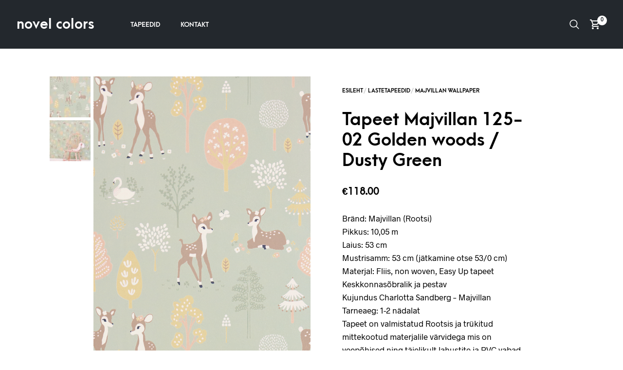

--- FILE ---
content_type: text/html; charset=UTF-8
request_url: https://novelcolors.ee/shop/lastetapeedid/majvillan-wallpaper/tapeet-majvillan-125-02-golden-woods-dusty-green/
body_size: 15035
content:
<!DOCTYPE html>
<html lang="et">

<head>
    <meta charset="UTF-8">
	<meta name="viewport" content="width=device-width, initial-scale=1">

    <!-- Chrome, Firefox OS, Opera and Vivaldi -->
    <meta name="theme-color" content="#23282d">
    <!-- Windows Phone -->
    <meta name="msapplication-navbutton-color" content="#23282d">
    <!-- iOS Safari -->
    <meta name="apple-mobile-web-app-status-bar-style" content="#23282d">

	<link rel="profile" href="http://gmpg.org/xfn/11">
	<link rel="pingback" href="https://novelcolors.ee/xmlrpc.php">

    <title>Tapeet Majvillan 125-02 Golden woods / Dusty Green &#8211; Novel Colors</title>
<meta name='robots' content='max-image-preview:large' />
	<style>img:is([sizes="auto" i], [sizes^="auto," i]) { contain-intrinsic-size: 3000px 1500px }</style>
	<link rel="alternate" type="application/rss+xml" title="Novel Colors &raquo; RSS" href="https://novelcolors.ee/feed/" />
<link rel="alternate" type="application/rss+xml" title="Novel Colors &raquo; Kommentaaride RSS" href="https://novelcolors.ee/comments/feed/" />
<script type="text/javascript">
/* <![CDATA[ */
window._wpemojiSettings = {"baseUrl":"https:\/\/s.w.org\/images\/core\/emoji\/16.0.1\/72x72\/","ext":".png","svgUrl":"https:\/\/s.w.org\/images\/core\/emoji\/16.0.1\/svg\/","svgExt":".svg","source":{"concatemoji":"https:\/\/novelcolors.ee\/wp-includes\/js\/wp-emoji-release.min.js?ver=6.8.3"}};
/*! This file is auto-generated */
!function(s,n){var o,i,e;function c(e){try{var t={supportTests:e,timestamp:(new Date).valueOf()};sessionStorage.setItem(o,JSON.stringify(t))}catch(e){}}function p(e,t,n){e.clearRect(0,0,e.canvas.width,e.canvas.height),e.fillText(t,0,0);var t=new Uint32Array(e.getImageData(0,0,e.canvas.width,e.canvas.height).data),a=(e.clearRect(0,0,e.canvas.width,e.canvas.height),e.fillText(n,0,0),new Uint32Array(e.getImageData(0,0,e.canvas.width,e.canvas.height).data));return t.every(function(e,t){return e===a[t]})}function u(e,t){e.clearRect(0,0,e.canvas.width,e.canvas.height),e.fillText(t,0,0);for(var n=e.getImageData(16,16,1,1),a=0;a<n.data.length;a++)if(0!==n.data[a])return!1;return!0}function f(e,t,n,a){switch(t){case"flag":return n(e,"\ud83c\udff3\ufe0f\u200d\u26a7\ufe0f","\ud83c\udff3\ufe0f\u200b\u26a7\ufe0f")?!1:!n(e,"\ud83c\udde8\ud83c\uddf6","\ud83c\udde8\u200b\ud83c\uddf6")&&!n(e,"\ud83c\udff4\udb40\udc67\udb40\udc62\udb40\udc65\udb40\udc6e\udb40\udc67\udb40\udc7f","\ud83c\udff4\u200b\udb40\udc67\u200b\udb40\udc62\u200b\udb40\udc65\u200b\udb40\udc6e\u200b\udb40\udc67\u200b\udb40\udc7f");case"emoji":return!a(e,"\ud83e\udedf")}return!1}function g(e,t,n,a){var r="undefined"!=typeof WorkerGlobalScope&&self instanceof WorkerGlobalScope?new OffscreenCanvas(300,150):s.createElement("canvas"),o=r.getContext("2d",{willReadFrequently:!0}),i=(o.textBaseline="top",o.font="600 32px Arial",{});return e.forEach(function(e){i[e]=t(o,e,n,a)}),i}function t(e){var t=s.createElement("script");t.src=e,t.defer=!0,s.head.appendChild(t)}"undefined"!=typeof Promise&&(o="wpEmojiSettingsSupports",i=["flag","emoji"],n.supports={everything:!0,everythingExceptFlag:!0},e=new Promise(function(e){s.addEventListener("DOMContentLoaded",e,{once:!0})}),new Promise(function(t){var n=function(){try{var e=JSON.parse(sessionStorage.getItem(o));if("object"==typeof e&&"number"==typeof e.timestamp&&(new Date).valueOf()<e.timestamp+604800&&"object"==typeof e.supportTests)return e.supportTests}catch(e){}return null}();if(!n){if("undefined"!=typeof Worker&&"undefined"!=typeof OffscreenCanvas&&"undefined"!=typeof URL&&URL.createObjectURL&&"undefined"!=typeof Blob)try{var e="postMessage("+g.toString()+"("+[JSON.stringify(i),f.toString(),p.toString(),u.toString()].join(",")+"));",a=new Blob([e],{type:"text/javascript"}),r=new Worker(URL.createObjectURL(a),{name:"wpTestEmojiSupports"});return void(r.onmessage=function(e){c(n=e.data),r.terminate(),t(n)})}catch(e){}c(n=g(i,f,p,u))}t(n)}).then(function(e){for(var t in e)n.supports[t]=e[t],n.supports.everything=n.supports.everything&&n.supports[t],"flag"!==t&&(n.supports.everythingExceptFlag=n.supports.everythingExceptFlag&&n.supports[t]);n.supports.everythingExceptFlag=n.supports.everythingExceptFlag&&!n.supports.flag,n.DOMReady=!1,n.readyCallback=function(){n.DOMReady=!0}}).then(function(){return e}).then(function(){var e;n.supports.everything||(n.readyCallback(),(e=n.source||{}).concatemoji?t(e.concatemoji):e.wpemoji&&e.twemoji&&(t(e.twemoji),t(e.wpemoji)))}))}((window,document),window._wpemojiSettings);
/* ]]> */
</script>
<link rel='stylesheet' id='makecommerceblocks-css' href='https://novelcolors.ee/wp-content/plugins/makecommerce/payment/gateway/woocommerce/blocks/css/makecommerceblocks.css?ver=6.8.3' type='text/css' media='all' />
<style id='wp-emoji-styles-inline-css' type='text/css'>

	img.wp-smiley, img.emoji {
		display: inline !important;
		border: none !important;
		box-shadow: none !important;
		height: 1em !important;
		width: 1em !important;
		margin: 0 0.07em !important;
		vertical-align: -0.1em !important;
		background: none !important;
		padding: 0 !important;
	}
</style>
<link rel='stylesheet' id='wp-block-library-css' href='https://novelcolors.ee/wp-includes/css/dist/block-library/style.min.css?ver=6.8.3' type='text/css' media='all' />
<style id='wp-block-library-theme-inline-css' type='text/css'>
.wp-block-audio :where(figcaption){color:#555;font-size:13px;text-align:center}.is-dark-theme .wp-block-audio :where(figcaption){color:#ffffffa6}.wp-block-audio{margin:0 0 1em}.wp-block-code{border:1px solid #ccc;border-radius:4px;font-family:Menlo,Consolas,monaco,monospace;padding:.8em 1em}.wp-block-embed :where(figcaption){color:#555;font-size:13px;text-align:center}.is-dark-theme .wp-block-embed :where(figcaption){color:#ffffffa6}.wp-block-embed{margin:0 0 1em}.blocks-gallery-caption{color:#555;font-size:13px;text-align:center}.is-dark-theme .blocks-gallery-caption{color:#ffffffa6}:root :where(.wp-block-image figcaption){color:#555;font-size:13px;text-align:center}.is-dark-theme :root :where(.wp-block-image figcaption){color:#ffffffa6}.wp-block-image{margin:0 0 1em}.wp-block-pullquote{border-bottom:4px solid;border-top:4px solid;color:currentColor;margin-bottom:1.75em}.wp-block-pullquote cite,.wp-block-pullquote footer,.wp-block-pullquote__citation{color:currentColor;font-size:.8125em;font-style:normal;text-transform:uppercase}.wp-block-quote{border-left:.25em solid;margin:0 0 1.75em;padding-left:1em}.wp-block-quote cite,.wp-block-quote footer{color:currentColor;font-size:.8125em;font-style:normal;position:relative}.wp-block-quote:where(.has-text-align-right){border-left:none;border-right:.25em solid;padding-left:0;padding-right:1em}.wp-block-quote:where(.has-text-align-center){border:none;padding-left:0}.wp-block-quote.is-large,.wp-block-quote.is-style-large,.wp-block-quote:where(.is-style-plain){border:none}.wp-block-search .wp-block-search__label{font-weight:700}.wp-block-search__button{border:1px solid #ccc;padding:.375em .625em}:where(.wp-block-group.has-background){padding:1.25em 2.375em}.wp-block-separator.has-css-opacity{opacity:.4}.wp-block-separator{border:none;border-bottom:2px solid;margin-left:auto;margin-right:auto}.wp-block-separator.has-alpha-channel-opacity{opacity:1}.wp-block-separator:not(.is-style-wide):not(.is-style-dots){width:100px}.wp-block-separator.has-background:not(.is-style-dots){border-bottom:none;height:1px}.wp-block-separator.has-background:not(.is-style-wide):not(.is-style-dots){height:2px}.wp-block-table{margin:0 0 1em}.wp-block-table td,.wp-block-table th{word-break:normal}.wp-block-table :where(figcaption){color:#555;font-size:13px;text-align:center}.is-dark-theme .wp-block-table :where(figcaption){color:#ffffffa6}.wp-block-video :where(figcaption){color:#555;font-size:13px;text-align:center}.is-dark-theme .wp-block-video :where(figcaption){color:#ffffffa6}.wp-block-video{margin:0 0 1em}:root :where(.wp-block-template-part.has-background){margin-bottom:0;margin-top:0;padding:1.25em 2.375em}
</style>
<style id='classic-theme-styles-inline-css' type='text/css'>
/*! This file is auto-generated */
.wp-block-button__link{color:#fff;background-color:#32373c;border-radius:9999px;box-shadow:none;text-decoration:none;padding:calc(.667em + 2px) calc(1.333em + 2px);font-size:1.125em}.wp-block-file__button{background:#32373c;color:#fff;text-decoration:none}
</style>
<style id='global-styles-inline-css' type='text/css'>
:root{--wp--preset--aspect-ratio--square: 1;--wp--preset--aspect-ratio--4-3: 4/3;--wp--preset--aspect-ratio--3-4: 3/4;--wp--preset--aspect-ratio--3-2: 3/2;--wp--preset--aspect-ratio--2-3: 2/3;--wp--preset--aspect-ratio--16-9: 16/9;--wp--preset--aspect-ratio--9-16: 9/16;--wp--preset--color--black: #000000;--wp--preset--color--cyan-bluish-gray: #abb8c3;--wp--preset--color--white: #ffffff;--wp--preset--color--pale-pink: #f78da7;--wp--preset--color--vivid-red: #cf2e2e;--wp--preset--color--luminous-vivid-orange: #ff6900;--wp--preset--color--luminous-vivid-amber: #fcb900;--wp--preset--color--light-green-cyan: #7bdcb5;--wp--preset--color--vivid-green-cyan: #00d084;--wp--preset--color--pale-cyan-blue: #8ed1fc;--wp--preset--color--vivid-cyan-blue: #0693e3;--wp--preset--color--vivid-purple: #9b51e0;--wp--preset--gradient--vivid-cyan-blue-to-vivid-purple: linear-gradient(135deg,rgba(6,147,227,1) 0%,rgb(155,81,224) 100%);--wp--preset--gradient--light-green-cyan-to-vivid-green-cyan: linear-gradient(135deg,rgb(122,220,180) 0%,rgb(0,208,130) 100%);--wp--preset--gradient--luminous-vivid-amber-to-luminous-vivid-orange: linear-gradient(135deg,rgba(252,185,0,1) 0%,rgba(255,105,0,1) 100%);--wp--preset--gradient--luminous-vivid-orange-to-vivid-red: linear-gradient(135deg,rgba(255,105,0,1) 0%,rgb(207,46,46) 100%);--wp--preset--gradient--very-light-gray-to-cyan-bluish-gray: linear-gradient(135deg,rgb(238,238,238) 0%,rgb(169,184,195) 100%);--wp--preset--gradient--cool-to-warm-spectrum: linear-gradient(135deg,rgb(74,234,220) 0%,rgb(151,120,209) 20%,rgb(207,42,186) 40%,rgb(238,44,130) 60%,rgb(251,105,98) 80%,rgb(254,248,76) 100%);--wp--preset--gradient--blush-light-purple: linear-gradient(135deg,rgb(255,206,236) 0%,rgb(152,150,240) 100%);--wp--preset--gradient--blush-bordeaux: linear-gradient(135deg,rgb(254,205,165) 0%,rgb(254,45,45) 50%,rgb(107,0,62) 100%);--wp--preset--gradient--luminous-dusk: linear-gradient(135deg,rgb(255,203,112) 0%,rgb(199,81,192) 50%,rgb(65,88,208) 100%);--wp--preset--gradient--pale-ocean: linear-gradient(135deg,rgb(255,245,203) 0%,rgb(182,227,212) 50%,rgb(51,167,181) 100%);--wp--preset--gradient--electric-grass: linear-gradient(135deg,rgb(202,248,128) 0%,rgb(113,206,126) 100%);--wp--preset--gradient--midnight: linear-gradient(135deg,rgb(2,3,129) 0%,rgb(40,116,252) 100%);--wp--preset--font-size--small: 13px;--wp--preset--font-size--medium: 20px;--wp--preset--font-size--large: 36px;--wp--preset--font-size--x-large: 42px;--wp--preset--spacing--20: 0.44rem;--wp--preset--spacing--30: 0.67rem;--wp--preset--spacing--40: 1rem;--wp--preset--spacing--50: 1.5rem;--wp--preset--spacing--60: 2.25rem;--wp--preset--spacing--70: 3.38rem;--wp--preset--spacing--80: 5.06rem;--wp--preset--shadow--natural: 6px 6px 9px rgba(0, 0, 0, 0.2);--wp--preset--shadow--deep: 12px 12px 50px rgba(0, 0, 0, 0.4);--wp--preset--shadow--sharp: 6px 6px 0px rgba(0, 0, 0, 0.2);--wp--preset--shadow--outlined: 6px 6px 0px -3px rgba(255, 255, 255, 1), 6px 6px rgba(0, 0, 0, 1);--wp--preset--shadow--crisp: 6px 6px 0px rgba(0, 0, 0, 1);}:where(.is-layout-flex){gap: 0.5em;}:where(.is-layout-grid){gap: 0.5em;}body .is-layout-flex{display: flex;}.is-layout-flex{flex-wrap: wrap;align-items: center;}.is-layout-flex > :is(*, div){margin: 0;}body .is-layout-grid{display: grid;}.is-layout-grid > :is(*, div){margin: 0;}:where(.wp-block-columns.is-layout-flex){gap: 2em;}:where(.wp-block-columns.is-layout-grid){gap: 2em;}:where(.wp-block-post-template.is-layout-flex){gap: 1.25em;}:where(.wp-block-post-template.is-layout-grid){gap: 1.25em;}.has-black-color{color: var(--wp--preset--color--black) !important;}.has-cyan-bluish-gray-color{color: var(--wp--preset--color--cyan-bluish-gray) !important;}.has-white-color{color: var(--wp--preset--color--white) !important;}.has-pale-pink-color{color: var(--wp--preset--color--pale-pink) !important;}.has-vivid-red-color{color: var(--wp--preset--color--vivid-red) !important;}.has-luminous-vivid-orange-color{color: var(--wp--preset--color--luminous-vivid-orange) !important;}.has-luminous-vivid-amber-color{color: var(--wp--preset--color--luminous-vivid-amber) !important;}.has-light-green-cyan-color{color: var(--wp--preset--color--light-green-cyan) !important;}.has-vivid-green-cyan-color{color: var(--wp--preset--color--vivid-green-cyan) !important;}.has-pale-cyan-blue-color{color: var(--wp--preset--color--pale-cyan-blue) !important;}.has-vivid-cyan-blue-color{color: var(--wp--preset--color--vivid-cyan-blue) !important;}.has-vivid-purple-color{color: var(--wp--preset--color--vivid-purple) !important;}.has-black-background-color{background-color: var(--wp--preset--color--black) !important;}.has-cyan-bluish-gray-background-color{background-color: var(--wp--preset--color--cyan-bluish-gray) !important;}.has-white-background-color{background-color: var(--wp--preset--color--white) !important;}.has-pale-pink-background-color{background-color: var(--wp--preset--color--pale-pink) !important;}.has-vivid-red-background-color{background-color: var(--wp--preset--color--vivid-red) !important;}.has-luminous-vivid-orange-background-color{background-color: var(--wp--preset--color--luminous-vivid-orange) !important;}.has-luminous-vivid-amber-background-color{background-color: var(--wp--preset--color--luminous-vivid-amber) !important;}.has-light-green-cyan-background-color{background-color: var(--wp--preset--color--light-green-cyan) !important;}.has-vivid-green-cyan-background-color{background-color: var(--wp--preset--color--vivid-green-cyan) !important;}.has-pale-cyan-blue-background-color{background-color: var(--wp--preset--color--pale-cyan-blue) !important;}.has-vivid-cyan-blue-background-color{background-color: var(--wp--preset--color--vivid-cyan-blue) !important;}.has-vivid-purple-background-color{background-color: var(--wp--preset--color--vivid-purple) !important;}.has-black-border-color{border-color: var(--wp--preset--color--black) !important;}.has-cyan-bluish-gray-border-color{border-color: var(--wp--preset--color--cyan-bluish-gray) !important;}.has-white-border-color{border-color: var(--wp--preset--color--white) !important;}.has-pale-pink-border-color{border-color: var(--wp--preset--color--pale-pink) !important;}.has-vivid-red-border-color{border-color: var(--wp--preset--color--vivid-red) !important;}.has-luminous-vivid-orange-border-color{border-color: var(--wp--preset--color--luminous-vivid-orange) !important;}.has-luminous-vivid-amber-border-color{border-color: var(--wp--preset--color--luminous-vivid-amber) !important;}.has-light-green-cyan-border-color{border-color: var(--wp--preset--color--light-green-cyan) !important;}.has-vivid-green-cyan-border-color{border-color: var(--wp--preset--color--vivid-green-cyan) !important;}.has-pale-cyan-blue-border-color{border-color: var(--wp--preset--color--pale-cyan-blue) !important;}.has-vivid-cyan-blue-border-color{border-color: var(--wp--preset--color--vivid-cyan-blue) !important;}.has-vivid-purple-border-color{border-color: var(--wp--preset--color--vivid-purple) !important;}.has-vivid-cyan-blue-to-vivid-purple-gradient-background{background: var(--wp--preset--gradient--vivid-cyan-blue-to-vivid-purple) !important;}.has-light-green-cyan-to-vivid-green-cyan-gradient-background{background: var(--wp--preset--gradient--light-green-cyan-to-vivid-green-cyan) !important;}.has-luminous-vivid-amber-to-luminous-vivid-orange-gradient-background{background: var(--wp--preset--gradient--luminous-vivid-amber-to-luminous-vivid-orange) !important;}.has-luminous-vivid-orange-to-vivid-red-gradient-background{background: var(--wp--preset--gradient--luminous-vivid-orange-to-vivid-red) !important;}.has-very-light-gray-to-cyan-bluish-gray-gradient-background{background: var(--wp--preset--gradient--very-light-gray-to-cyan-bluish-gray) !important;}.has-cool-to-warm-spectrum-gradient-background{background: var(--wp--preset--gradient--cool-to-warm-spectrum) !important;}.has-blush-light-purple-gradient-background{background: var(--wp--preset--gradient--blush-light-purple) !important;}.has-blush-bordeaux-gradient-background{background: var(--wp--preset--gradient--blush-bordeaux) !important;}.has-luminous-dusk-gradient-background{background: var(--wp--preset--gradient--luminous-dusk) !important;}.has-pale-ocean-gradient-background{background: var(--wp--preset--gradient--pale-ocean) !important;}.has-electric-grass-gradient-background{background: var(--wp--preset--gradient--electric-grass) !important;}.has-midnight-gradient-background{background: var(--wp--preset--gradient--midnight) !important;}.has-small-font-size{font-size: var(--wp--preset--font-size--small) !important;}.has-medium-font-size{font-size: var(--wp--preset--font-size--medium) !important;}.has-large-font-size{font-size: var(--wp--preset--font-size--large) !important;}.has-x-large-font-size{font-size: var(--wp--preset--font-size--x-large) !important;}
:where(.wp-block-post-template.is-layout-flex){gap: 1.25em;}:where(.wp-block-post-template.is-layout-grid){gap: 1.25em;}
:where(.wp-block-columns.is-layout-flex){gap: 2em;}:where(.wp-block-columns.is-layout-grid){gap: 2em;}
:root :where(.wp-block-pullquote){font-size: 1.5em;line-height: 1.6;}
</style>
<style id='woocommerce-inline-inline-css' type='text/css'>
.woocommerce form .form-row .required { visibility: visible; }
</style>
<link rel='stylesheet' id='select2-css' href='https://novelcolors.ee/wp-content/plugins/woocommerce/assets/css/select2.css?ver=10.4.3' type='text/css' media='all' />
<link rel='stylesheet' id='animate-css' href='https://novelcolors.ee/wp-content/themes/merchandiser/assets/css/vendor/animate.min.css?ver=3.5.1' type='text/css' media='all' />
<link rel='stylesheet' id='mmenu-css' href='https://novelcolors.ee/wp-content/themes/merchandiser/assets/css/vendor/mmenu-oncanvas.min.css?ver=1.0.0' type='text/css' media='all' />
<link rel='stylesheet' id='swiper-css' href='https://novelcolors.ee/wp-content/plugins/elementor/assets/lib/swiper/v8/css/swiper.min.css?ver=8.4.5' type='text/css' media='all' />
<link rel='stylesheet' id='merchandiser-styles-css' href='https://novelcolors.ee/wp-content/themes/merchandiser/assets/css/styles.css?ver=5.2' type='text/css' media='all' />
<style id='merchandiser-styles-inline-css' type='text/css'>
:root{--global--accent-color:#939393;--global--bg-color:#ffffff;--global--text-color:#000000;--global--text-color-medium:rgba(0,0,0, 0.5);--global--text-color-light:rgba(0,0,0, 0.15);--global--text-color-ultra-light:rgba(0,0,0, 0.05);--global--text-color-rgb:rgb(0,0,0);--global--accent-color-rgb:rgb(147,147,147);--global--header-font-size:13px;--global--header-dropdown-font-size:13px;--global--header-bg-color:#23282d;--global--header-bg-dark-color:rgba(35,40,45, 0.85);--global--header-font-light-color:rgba(255,255,255, 0.1);--global--header-font-ultra-light-color:rgba(255,255,255, 0.05);--global--header-font-color:#ffffff;--global--header-max-height:100px;--global--header-logo-height:50px;--global--header-alt-logo-height:35px;--global--header-transparent-light-color:#ffffff;--global--header-transparent-dark-color:#0a0a0a;--global--footer-bg-color:#23282d;--global--footer-font-color:#ffffff;--global--footer-font-color-medium:rgba(255,255,255, 0.5);--global--footer-font-color-ultra-light:rgba(255,255,255, 0.05);--global--footer-links-color:#ffffff;--global--page-title-bg-color:#3682d8;--global--page-title-font-color:#ffffff;--global--category-height:150px;--global--sale-badge-color:#e03838;--global--font-primary:arcamajora, -apple-system, BlinkMacSystemFont, Arial, Helvetica, 'Helvetica Neue', Verdana, sans-serif;--global--font-secondary:radnika, -apple-system, BlinkMacSystemFont, Arial, Helvetica, 'Helvetica Neue', Verdana, sans-serif;--global--font-face-display:swap;--global--font-size:17px;--global--products-spacing:2px}.woocommerce .star-rating, .wc-block-review-list-item__rating__stars, .woocommerce p.stars a, .woocommerce p.stars.selected a.active~a{background-image:url("data:image/svg+xml;utf8,<svg xmlns='http://www.w3.org/2000/svg' width='18' height='18' viewBox='0 0 24 24' fill='rgb(147,147,147)'><path d='M12,6.019l1.618,3.279l0.465,0.943l1.041,0.151l3.618,0.526l-2.618,2.552l-0.753,0.734l0.178,1.036l0.618,3.604 l-3.236-1.701L12,16.653l-0.931,0.489l-3.236,1.701l0.618-3.604l0.178-1.036L7.876,13.47l-2.618-2.552l3.618-0.526l1.041-0.151 l0.465-0.943L12,6.019 M12,1.5L8.588,8.413L0.96,9.521l5.52,5.381L5.177,22.5L12,18.913l6.823,3.587l-1.303-7.598l5.52-5.381 l-7.629-1.109L12,1.5L12,1.5z'></path></svg>")}.woocommerce .star-rating span, .wc-block-review-list-item__rating__stars span, .woocommerce p.stars a:hover, .woocommerce p.stars.selected a:not(.active):hover, .woocommerce p.stars.selected a{background-image:url("data:image/svg+xml;utf8,<svg xmlns='http://www.w3.org/2000/svg' width='18' height='18' viewBox='0 0 24 24' fill='rgb(147,147,147)'><path d='M 12 1.5 L 8.5878906 8.4121094 L 0.9609375 9.5214844 L 6.4804688 14.902344 L 5.1777344 22.5 L 12 18.912109 L 18.822266 22.5 L 17.519531 14.902344 L 23.039062 9.5214844 L 15.412109 8.4121094 L 12 1.5 z'></path></svg>")}select, .select2-container--default .select2-selection--single .select2-selection__arrow b{background-image:url("data:image/svg+xml;utf8,<svg xmlns='http://www.w3.org/2000/svg' width='14' height='14' viewBox='0 0 16 11' fill='rgb(0,0,0)'><path d='M8.59758829,10.705005 L15.8475883,1.20500499 C16.2242892,0.711396858 15.8723037,0 15.2513749,0 L0.751374855,0 C0.130446045,0 -0.221539522,0.711396858 0.155161421,1.20500499 L7.40516142,10.705005 C7.70533178,11.0983317 8.29741793,11.0983317 8.59758829,10.705005 Z M2.26719736,1.5 L13.7355523,1.5 L8.00137486,9.01374982 L2.26719736,1.5 Z'></path></svg>")}.footer-widget-wrapper select, .footer-widget-wrapper .select2-container--default .select2-selection--single .select2-selection__arrow b{background-image:url("data:image/svg+xml;utf8,<svg xmlns='http://www.w3.org/2000/svg' width='14' height='14' viewBox='0 0 16 11' fill='rgb(255,255,255)'><path d='M8.59758829,10.705005 L15.8475883,1.20500499 C16.2242892,0.711396858 15.8723037,0 15.2513749,0 L0.751374855,0 C0.130446045,0 -0.221539522,0.711396858 0.155161421,1.20500499 L7.40516142,10.705005 C7.70533178,11.0983317 8.29741793,11.0983317 8.59758829,10.705005 Z M2.26719736,1.5 L13.7355523,1.5 L8.00137486,9.01374982 L2.26719736,1.5 Z'></path></svg>")}.woocommerce .shop-page-header .shop-page-title-bar ul.shop-tools>li .shop-tools-button .change_layout .nl-field .nl-field-toggle{background-image:url("data:image/svg+xml;utf8,<svg xmlns='http://www.w3.org/2000/svg' width='20' height='20' viewBox='0 0 24 24' fill='rgba(255,255,255)'><path d='M 1 4 L 1 8 L 7 8 L 7 4 L 1 4 z M 9 4 L 9 8 L 15 8 L 15 4 L 9 4 z M 17 4 L 17 8 L 23 8 L 23 4 L 17 4 z M 1 10 L 1 14 L 7 14 L 7 10 L 1 10 z M 9 10 L 9 14 L 15 14 L 15 10 L 9 10 z M 17 10 L 17 14 L 23 14 L 23 10 L 17 10 z M 1 16 L 1 20 L 7 20 L 7 16 L 1 16 z M 9 16 L 9 20 L 15 20 L 15 16 L 9 16 z M 17 16 L 17 20 L 23 20 L 23 16 L 17 16 z'></path></svg>")}
</style>
<link rel='stylesheet' id='merchandiser-default-styles-css' href='https://novelcolors.ee/wp-content/themes/merchandiser/style.css?ver=6.8.3' type='text/css' media='all' />
<link rel='stylesheet' id='merchandiser-default-fonts-css' href='https://novelcolors.ee/wp-content/themes/merchandiser/includes/fonts/radnika-arcamajora.css?ver=5.2' type='text/css' media='all' />
<script type="text/template" id="tmpl-variation-template">
	<div class="woocommerce-variation-description">{{{ data.variation.variation_description }}}</div>
	<div class="woocommerce-variation-price">{{{ data.variation.price_html }}}</div>
	<div class="woocommerce-variation-availability">{{{ data.variation.availability_html }}}</div>
</script>
<script type="text/template" id="tmpl-unavailable-variation-template">
	<p role="alert">Vabandame, see toode ei ole saadaval. Palun proovi teistsugust kombinatsiooni.</p>
</script>
<script type="text/javascript" src="https://novelcolors.ee/wp-includes/js/jquery/jquery.min.js?ver=3.7.1" id="jquery-core-js"></script>
<script type="text/javascript" src="https://novelcolors.ee/wp-includes/js/jquery/jquery-migrate.min.js?ver=3.4.1" id="jquery-migrate-js"></script>
<script type="text/javascript" id="MC_PARCELMACHINE_SEARCHABLE_JS-js-before">
/* <![CDATA[ */
const MC_PARCELMACHINE_SEARCHABLE_JS = [{"placeholder":"-- vali pakiautomaat --"}]
/* ]]> */
</script>
<script type="text/javascript" src="https://novelcolors.ee/wp-content/plugins/makecommerce/shipping/js/parcelmachine_searchable.js?ver=1746207463" id="MC_PARCELMACHINE_SEARCHABLE_JS-js"></script>
<script type="text/javascript" src="https://novelcolors.ee/wp-content/plugins/makecommerce/shipping/js/parcelmachine.js?ver=1746207463" id="MC_PARCELMACHINE_JS-js"></script>
<script type="text/javascript" src="https://novelcolors.ee/wp-content/plugins/woocommerce/assets/js/jquery-blockui/jquery.blockUI.min.js?ver=2.7.0-wc.10.4.3" id="wc-jquery-blockui-js" defer="defer" data-wp-strategy="defer"></script>
<script type="text/javascript" id="wc-add-to-cart-js-extra">
/* <![CDATA[ */
var wc_add_to_cart_params = {"ajax_url":"\/wp-admin\/admin-ajax.php","wc_ajax_url":"\/?wc-ajax=%%endpoint%%","i18n_view_cart":"Vaata ostukorvi","cart_url":"https:\/\/novelcolors.ee\/cart-2\/","is_cart":"","cart_redirect_after_add":"no"};
/* ]]> */
</script>
<script type="text/javascript" src="https://novelcolors.ee/wp-content/plugins/woocommerce/assets/js/frontend/add-to-cart.min.js?ver=10.4.3" id="wc-add-to-cart-js" defer="defer" data-wp-strategy="defer"></script>
<script type="text/javascript" src="https://novelcolors.ee/wp-content/plugins/woocommerce/assets/js/flexslider/jquery.flexslider.min.js?ver=2.7.2-wc.10.4.3" id="wc-flexslider-js" defer="defer" data-wp-strategy="defer"></script>
<script type="text/javascript" id="wc-single-product-js-extra">
/* <![CDATA[ */
var wc_single_product_params = {"i18n_required_rating_text":"Palun vali hinnang","i18n_rating_options":["1 of 5 stars","2 of 5 stars","3 of 5 stars","4 of 5 stars","5 of 5 stars"],"i18n_product_gallery_trigger_text":"View full-screen image gallery","review_rating_required":"yes","flexslider":{"rtl":false,"animation":"slide","smoothHeight":true,"directionNav":false,"controlNav":"thumbnails","slideshow":false,"animationSpeed":500,"animationLoop":false,"allowOneSlide":false,"simulateTouch":true},"zoom_enabled":"","zoom_options":[],"photoswipe_enabled":"","photoswipe_options":{"shareEl":false,"closeOnScroll":false,"history":false,"hideAnimationDuration":0,"showAnimationDuration":0},"flexslider_enabled":"1"};
/* ]]> */
</script>
<script type="text/javascript" src="https://novelcolors.ee/wp-content/plugins/woocommerce/assets/js/frontend/single-product.min.js?ver=10.4.3" id="wc-single-product-js" defer="defer" data-wp-strategy="defer"></script>
<script type="text/javascript" src="https://novelcolors.ee/wp-content/plugins/woocommerce/assets/js/js-cookie/js.cookie.min.js?ver=2.1.4-wc.10.4.3" id="wc-js-cookie-js" defer="defer" data-wp-strategy="defer"></script>
<script type="text/javascript" id="woocommerce-js-extra">
/* <![CDATA[ */
var woocommerce_params = {"ajax_url":"\/wp-admin\/admin-ajax.php","wc_ajax_url":"\/?wc-ajax=%%endpoint%%","i18n_password_show":"Show password","i18n_password_hide":"Hide password"};
/* ]]> */
</script>
<script type="text/javascript" src="https://novelcolors.ee/wp-content/plugins/woocommerce/assets/js/frontend/woocommerce.min.js?ver=10.4.3" id="woocommerce-js" defer="defer" data-wp-strategy="defer"></script>
<script type="text/javascript" src="https://novelcolors.ee/wp-content/plugins/woocommerce/assets/js/select2/select2.full.min.js?ver=4.0.3-wc.10.4.3" id="wc-select2-js" defer="defer" data-wp-strategy="defer"></script>
<script type="text/javascript" src="https://novelcolors.ee/wp-includes/js/underscore.min.js?ver=1.13.7" id="underscore-js"></script>
<script type="text/javascript" id="wp-util-js-extra">
/* <![CDATA[ */
var _wpUtilSettings = {"ajax":{"url":"\/wp-admin\/admin-ajax.php"}};
/* ]]> */
</script>
<script type="text/javascript" src="https://novelcolors.ee/wp-includes/js/wp-util.min.js?ver=6.8.3" id="wp-util-js"></script>
<script type="text/javascript" id="wc-add-to-cart-variation-js-extra">
/* <![CDATA[ */
var wc_add_to_cart_variation_params = {"wc_ajax_url":"\/?wc-ajax=%%endpoint%%","i18n_no_matching_variations_text":"Vabandame, sinu valikule ei vasta \u00fckski toode. Palun proovi teistsugust kombinatsiooni.","i18n_make_a_selection_text":"Palun vali enne ostukorvi lisamist sellele tootele omadused.","i18n_unavailable_text":"Vabandame, see toode ei ole saadaval. Palun proovi teistsugust kombinatsiooni.","i18n_reset_alert_text":"Your selection has been reset. Please select some product options before adding this product to your cart."};
/* ]]> */
</script>
<script type="text/javascript" src="https://novelcolors.ee/wp-content/plugins/woocommerce/assets/js/frontend/add-to-cart-variation.min.js?ver=10.4.3" id="wc-add-to-cart-variation-js" defer="defer" data-wp-strategy="defer"></script>
<script type="text/javascript" id="zxcvbn-async-js-extra">
/* <![CDATA[ */
var _zxcvbnSettings = {"src":"https:\/\/novelcolors.ee\/wp-includes\/js\/zxcvbn.min.js"};
/* ]]> */
</script>
<script type="text/javascript" src="https://novelcolors.ee/wp-includes/js/zxcvbn-async.min.js?ver=1.0" id="zxcvbn-async-js"></script>
<script type="text/javascript" src="https://novelcolors.ee/wp-includes/js/dist/hooks.min.js?ver=4d63a3d491d11ffd8ac6" id="wp-hooks-js"></script>
<script type="text/javascript" src="https://novelcolors.ee/wp-includes/js/dist/i18n.min.js?ver=5e580eb46a90c2b997e6" id="wp-i18n-js"></script>
<script type="text/javascript" id="wp-i18n-js-after">
/* <![CDATA[ */
wp.i18n.setLocaleData( { 'text direction\u0004ltr': [ 'ltr' ] } );
/* ]]> */
</script>
<script type="text/javascript" id="password-strength-meter-js-extra">
/* <![CDATA[ */
var pwsL10n = {"unknown":"Parooli tugevus teadmata","short":"V\u00e4ga n\u00f5rk","bad":"N\u00f5rk","good":"Keskmine","strong":"Tugev","mismatch":"Ei kattu"};
/* ]]> */
</script>
<script type="text/javascript" id="password-strength-meter-js-translations">
/* <![CDATA[ */
( function( domain, translations ) {
	var localeData = translations.locale_data[ domain ] || translations.locale_data.messages;
	localeData[""].domain = domain;
	wp.i18n.setLocaleData( localeData, domain );
} )( "default", {"translation-revision-date":"2024-05-26 18:48:45+0000","generator":"GlotPress\/4.0.1","domain":"messages","locale_data":{"messages":{"":{"domain":"messages","plural-forms":"nplurals=2; plural=n != 1;","lang":"et_EE"},"%1$s is deprecated since version %2$s! Use %3$s instead. Please consider writing more inclusive code.":["%1$s on alates versioonist %2$s mittesoovitav, selle asemel on  %3$s. Katsu kirjutada kaasavamat koodi."]}},"comment":{"reference":"wp-admin\/js\/password-strength-meter.js"}} );
/* ]]> */
</script>
<script type="text/javascript" src="https://novelcolors.ee/wp-admin/js/password-strength-meter.min.js?ver=6.8.3" id="password-strength-meter-js"></script>
<script type="text/javascript" id="wc-password-strength-meter-js-extra">
/* <![CDATA[ */
var wc_password_strength_meter_params = {"min_password_strength":"3","stop_checkout":"","i18n_password_error":"Palun sisesta keerukam salas\u00f5na.","i18n_password_hint":"Vihje: Sinu parool peaks olema v\u00e4hemalt seitse m\u00e4rki pikk. Tugevama parooli saamiseks kasuta nii suur- kui v\u00e4iket\u00e4hti, numbreid ja erim\u00e4rke nagu ! \" ? $ % ^ & )."};
/* ]]> */
</script>
<script type="text/javascript" src="https://novelcolors.ee/wp-content/plugins/woocommerce/assets/js/frontend/password-strength-meter.min.js?ver=10.4.3" id="wc-password-strength-meter-js" defer="defer" data-wp-strategy="defer"></script>
<script type="text/javascript" id="MC_BLOCKS_SWITCHER-js-before">
/* <![CDATA[ */
const MC_BLOCKS_SWITCHER = {"country":"EE"}
/* ]]> */
</script>
<script type="text/javascript" src="https://novelcolors.ee/wp-content/plugins/makecommerce/payment/gateway/woocommerce/blocks/js/mc_blocks_payment_switcher.js?ver=1746207463" id="MC_BLOCKS_SWITCHER-js"></script>
<link rel="https://api.w.org/" href="https://novelcolors.ee/wp-json/" /><link rel="alternate" title="JSON" type="application/json" href="https://novelcolors.ee/wp-json/wp/v2/product/7689" /><link rel="EditURI" type="application/rsd+xml" title="RSD" href="https://novelcolors.ee/xmlrpc.php?rsd" />
<meta name="generator" content="WordPress 6.8.3" />
<meta name="generator" content="WooCommerce 10.4.3" />
<link rel="canonical" href="https://novelcolors.ee/shop/lastetapeedid/majvillan-wallpaper/tapeet-majvillan-125-02-golden-woods-dusty-green/" />
<link rel='shortlink' href='https://novelcolors.ee/?p=7689' />
<link rel="alternate" title="oEmbed (JSON)" type="application/json+oembed" href="https://novelcolors.ee/wp-json/oembed/1.0/embed?url=https%3A%2F%2Fnovelcolors.ee%2Fshop%2Flastetapeedid%2Fmajvillan-wallpaper%2Ftapeet-majvillan-125-02-golden-woods-dusty-green%2F" />
<link rel="alternate" title="oEmbed (XML)" type="text/xml+oembed" href="https://novelcolors.ee/wp-json/oembed/1.0/embed?url=https%3A%2F%2Fnovelcolors.ee%2Fshop%2Flastetapeedid%2Fmajvillan-wallpaper%2Ftapeet-majvillan-125-02-golden-woods-dusty-green%2F&#038;format=xml" />
	<noscript><style>.woocommerce-product-gallery{ opacity: 1 !important; }</style></noscript>
	<meta name="generator" content="Elementor 3.34.2; features: additional_custom_breakpoints; settings: css_print_method-external, google_font-enabled, font_display-auto">
			<style>
				.e-con.e-parent:nth-of-type(n+4):not(.e-lazyloaded):not(.e-no-lazyload),
				.e-con.e-parent:nth-of-type(n+4):not(.e-lazyloaded):not(.e-no-lazyload) * {
					background-image: none !important;
				}
				@media screen and (max-height: 1024px) {
					.e-con.e-parent:nth-of-type(n+3):not(.e-lazyloaded):not(.e-no-lazyload),
					.e-con.e-parent:nth-of-type(n+3):not(.e-lazyloaded):not(.e-no-lazyload) * {
						background-image: none !important;
					}
				}
				@media screen and (max-height: 640px) {
					.e-con.e-parent:nth-of-type(n+2):not(.e-lazyloaded):not(.e-no-lazyload),
					.e-con.e-parent:nth-of-type(n+2):not(.e-lazyloaded):not(.e-no-lazyload) * {
						background-image: none !important;
					}
				}
			</style>
			<link rel="icon" href="https://novelcolors.ee/wp-content/uploads/2017/09/pavlin-logo.png" sizes="32x32" />
<link rel="icon" href="https://novelcolors.ee/wp-content/uploads/2017/09/pavlin-logo.png" sizes="192x192" />
<link rel="apple-touch-icon" href="https://novelcolors.ee/wp-content/uploads/2017/09/pavlin-logo.png" />
<meta name="msapplication-TileImage" content="https://novelcolors.ee/wp-content/uploads/2017/09/pavlin-logo.png" />
		<style type="text/css" id="wp-custom-css">
			 .woocommerce .onsale {
    background-color: #fff;
    color: #f00;
}
.woocommerce .price>.amount, 
.woocommerce .price>ins>.amount {
    color: #000;
}		</style>
		</head>

<body class="wp-singular product-template-default single single-product postid-7689 wp-embed-responsive wp-theme-merchandiser theme-merchandiser woocommerce woocommerce-page woocommerce-no-js elementor-default elementor-kit-5196 header-sticky   ">

    
    
<header class="site-header">

    <div class="header-wrapper header-1">
            <div class="nav">

        <ul class="menu-mobile-navigation">
            <li class="menu-item menu-button">
                <span class="tools_button">
                    <svg xmlns='http://www.w3.org/2000/svg' width='24' height='24' viewBox='0 0 24 24'>
                        <path d='M 2 5 L 2 7 L 22 7 L 22 5 L 2 5 z M 2 11 L 2 13 L 22 13 L 22 11 L 2 11 z M 2 17 L 2 19 L 22 19 L 22 17 L 2 17 z'>
                        </path>
                    </svg>
                </span>
            </li>
        </ul>

        
            <nav class="main-navigation-flyout align_left" >
                <ul class="menu-primary"><li id="menu-item-952" class="menu-item menu-item-type-custom menu-item-object-custom menu-item-952"><a href="https://novelcolors.ee/tootekategooria/tapeedid/laokaup-tapeedid-2/">Tapeedid</a></li>
<li id="menu-item-5205" class="menu-item menu-item-type-post_type menu-item-object-page menu-item-5205"><a href="https://novelcolors.ee/kontakt/">Kontakt</a></li>
</ul>            </nav>

            </div>
        <div class="site-branding">

        
            <div class="site-title">
                <a href="https://novelcolors.ee/" rel="home">
                    Novel Colors                </a>
            </div>

        
    </div>
        <div class="tools">
        <ul>
            
                            <li class="search-button">
                    <a class="tools_button">
                        
                            <span class="tools_button_icon search-icon">
                                <svg xmlns="http://www.w3.org/2000/svg" x="0px" y="0px" width="24" height="24" viewBox="0 0 30 30">
                                    <path d="M 13 3 C 7.4889971 3 3 7.4889971 3 13 C 3 18.511003 7.4889971 23 13 23 C 15.396508 23 17.597385 22.148986 19.322266 20.736328 L 25.292969 26.707031 A 1.0001 1.0001 0 1 0 26.707031 25.292969 L 20.736328 19.322266 C 22.148986 17.597385 23 15.396508 23 13 C 23 7.4889971 18.511003 3 13 3 z M 13 5 C 17.430123 5 21 8.5698774 21 13 C 21 17.430123 17.430123 21 13 21 C 8.5698774 21 5 17.430123 5 13 C 5 8.5698774 8.5698774 5 13 5 z">
                                    </path>
                                </svg>
                            </span>

                                            </a>
                </li>
            
                            <li class="shopping-bag-button">
                    <a class="tools_button" href="https://novelcolors.ee/cart-2/">

                        
                            <span class="tools_button_icon shopping-cart-icon">
                                <svg xmlns='http://www.w3.org/2000/svg' width='24' height='24' viewBox='0 0 24 24'>
                                    <path d='M 4.4140625 1.9960938 L 1.0039062 2.0136719 L 1.0136719 4.0136719 L 3.0839844 4.0039062 L 6.3789062 11.908203 L 5.1816406 13.824219 C 4.7816406 14.464219 4.7609531 15.272641 5.1269531 15.931641 C 5.4929531 16.590641 6.1874063 17 6.9414062 17 L 19 17 L 19 15 L 6.9414062 15 L 6.8769531 14.882812 L 8.0527344 13 L 15.521484 13 C 16.248484 13 16.917531 12.604703 17.269531 11.970703 L 20.873047 5.4863281 C 21.046047 5.1763281 21.041328 4.7981875 20.861328 4.4921875 C 20.681328 4.1871875 20.352047 4 19.998047 4 L 5.25 4 L 4.4140625 1.9960938 z M 6.0820312 6 L 18.298828 6 L 15.521484 11 L 8.1660156 11 L 6.0820312 6 z M 7 18 A 2 2 0 0 0 5 20 A 2 2 0 0 0 7 22 A 2 2 0 0 0 9 20 A 2 2 0 0 0 7 18 z M 17 18 A 2 2 0 0 0 15 20 A 2 2 0 0 0 17 22 A 2 2 0 0 0 19 20 A 2 2 0 0 0 17 18 z'>
                                    </path>
                                </svg>
                            </span>

                        
                        <span class="shopping_bag_items_number">0</span>
                    </a>
                </li>
            
                    </ul>
    </div>
        </div>

    <div class="search_wrapper" aria-hidden="true">
	    <div class="getbowtied_search_bar">
	                        <div class="getbowtied-ajaxsearchform-container">
                    <form role="search" method="get" class="woocommerce-product-search" action="https://novelcolors.ee/">
	<label class="screen-reader-text" for="woocommerce-product-search-field-0">Otsi:</label>
	<input type="search" id="woocommerce-product-search-field-0" class="search-field" placeholder="Otsi tooteid&hellip;" value="" name="s" />
	<button type="submit" value="Otsi" class="">Otsi</button>
	<input type="hidden" name="post_type" value="product" />
</form>
                </div>
            	    </div>

	    <ul class="search-widget-area widget-area adjust_cols_height">
	        	    </ul>
    </div>

                    <div class="myaccount-popup">
            <div class="woocommerce-account">
                <div class="woocommerce">
                    

		<h2>Logi sisse</h2>

		<form class="woocommerce-form woocommerce-form-login login" method="post" novalidate>

			
			<p class="woocommerce-form-row woocommerce-form-row--wide form-row form-row-wide">
				<label for="username">Kasutajanimi või e-posti aadress&nbsp;<span class="required" aria-hidden="true">*</span><span class="screen-reader-text">Nõutud</span></label>
				<input type="text" class="woocommerce-Input woocommerce-Input--text input-text" name="username" id="username" autocomplete="username" value="" required aria-required="true" />			</p>
			<p class="woocommerce-form-row woocommerce-form-row--wide form-row form-row-wide">
				<label for="password">Parool&nbsp;<span class="required" aria-hidden="true">*</span><span class="screen-reader-text">Nõutud</span></label>
				<input class="woocommerce-Input woocommerce-Input--text input-text" type="password" name="password" id="password" autocomplete="current-password" required aria-required="true" />
			</p>

			
			<p class="form-row">
				<label class="woocommerce-form__label woocommerce-form__label-for-checkbox woocommerce-form-login__rememberme">
					<input class="woocommerce-form__input woocommerce-form__input-checkbox" name="rememberme" type="checkbox" id="rememberme" value="forever" /> <span>Jäta mind meelde</span>
				</label>
				<input type="hidden" id="woocommerce-login-nonce" name="woocommerce-login-nonce" value="ebb1393e87" /><input type="hidden" name="_wp_http_referer" value="/shop/lastetapeedid/majvillan-wallpaper/tapeet-majvillan-125-02-golden-woods-dusty-green/" />				<button type="submit" class="woocommerce-button button woocommerce-form-login__submit" name="login" value="Logi sisse">Logi sisse</button>
			</p>
			<p class="woocommerce-LostPassword lost_password">
				<a href="https://novelcolors.ee/my-account-2/lost-password/">Kaotasid parooli?</a>
			</p>

			
		</form>


                </div>
            </div>
        </div>
    
</header>
    <div class="site-content-overlay"></div>
    
    <div class="page-wrapper">

    	<div class="site-content">

	<div id="primary" class="content-area"><main id="main" class="site-main" role="main">
					
			<div class="woocommerce-notices-wrapper"></div>
<div id="product-7689" class="product type-product post-7689 status-publish first outofstock product_cat-lastetapeedid product_cat-majvillan-wallpaper product_tag-lastetapeet has-post-thumbnail taxable shipping-taxable purchasable product-type-simple">

    <div class="product_content_wrapper layout_classic">

		<div class="product_wrapper">

			<div class="product-gallery-wrapper">
				<div class="woocommerce-product-gallery woocommerce-product-gallery--with-images woocommerce-product-gallery--columns-4 images" data-columns="4" style="opacity: 0; transition: opacity .25s ease-in-out;">
	<div class="woocommerce-product-gallery__wrapper">
		<div data-thumb="https://novelcolors.ee/wp-content/uploads/2020/04/125-02-100x100.jpg" data-thumb-alt="Tapeet Majvillan 125-02 Golden woods / Dusty Green" data-thumb-srcset="https://novelcolors.ee/wp-content/uploads/2020/04/125-02-100x100.jpg 100w, https://novelcolors.ee/wp-content/uploads/2020/04/125-02-150x150.jpg 150w, https://novelcolors.ee/wp-content/uploads/2020/04/125-02-200x200.jpg 200w, https://novelcolors.ee/wp-content/uploads/2020/04/125-02-350x350.jpg 350w, https://novelcolors.ee/wp-content/uploads/2020/04/125-02-480x480.jpg 480w"  data-thumb-sizes="(max-width: 100px) 100vw, 100px" class="woocommerce-product-gallery__image"><a href="https://novelcolors.ee/wp-content/uploads/2020/04/125-02.jpg"><img fetchpriority="high" width="960" height="1446" src="https://novelcolors.ee/wp-content/uploads/2020/04/125-02-960x1446.jpg" class="wp-post-image" alt="Tapeet Majvillan 125-02 Golden woods / Dusty Green" data-caption="" data-src="https://novelcolors.ee/wp-content/uploads/2020/04/125-02.jpg" data-large_image="https://novelcolors.ee/wp-content/uploads/2020/04/125-02.jpg" data-large_image_width="1328" data-large_image_height="2000" decoding="async" srcset="https://novelcolors.ee/wp-content/uploads/2020/04/125-02-960x1446.jpg 960w, https://novelcolors.ee/wp-content/uploads/2020/04/125-02-199x300.jpg 199w, https://novelcolors.ee/wp-content/uploads/2020/04/125-02-680x1024.jpg 680w, https://novelcolors.ee/wp-content/uploads/2020/04/125-02-768x1157.jpg 768w, https://novelcolors.ee/wp-content/uploads/2020/04/125-02-1020x1536.jpg 1020w, https://novelcolors.ee/wp-content/uploads/2020/04/125-02.jpg 1328w" sizes="(max-width: 960px) 100vw, 960px" /></a></div><div data-thumb="https://novelcolors.ee/wp-content/uploads/2020/04/125-02n-100x100.jpg" data-thumb-alt="Tapeet Majvillan 125-02 Golden woods / Dusty Green - Image 2" data-thumb-srcset="https://novelcolors.ee/wp-content/uploads/2020/04/125-02n-100x100.jpg 100w, https://novelcolors.ee/wp-content/uploads/2020/04/125-02n-150x150.jpg 150w, https://novelcolors.ee/wp-content/uploads/2020/04/125-02n-200x200.jpg 200w, https://novelcolors.ee/wp-content/uploads/2020/04/125-02n-350x350.jpg 350w, https://novelcolors.ee/wp-content/uploads/2020/04/125-02n-480x480.jpg 480w"  data-thumb-sizes="(max-width: 100px) 100vw, 100px" class="woocommerce-product-gallery__image"><a href="https://novelcolors.ee/wp-content/uploads/2020/04/125-02n.jpg"><img width="960" height="1446" src="https://novelcolors.ee/wp-content/uploads/2020/04/125-02n-960x1446.jpg" class="" alt="Tapeet Majvillan 125-02 Golden woods / Dusty Green - Image 2" data-caption="" data-src="https://novelcolors.ee/wp-content/uploads/2020/04/125-02n.jpg" data-large_image="https://novelcolors.ee/wp-content/uploads/2020/04/125-02n.jpg" data-large_image_width="1328" data-large_image_height="2000" decoding="async" srcset="https://novelcolors.ee/wp-content/uploads/2020/04/125-02n-960x1446.jpg 960w, https://novelcolors.ee/wp-content/uploads/2020/04/125-02n-199x300.jpg 199w, https://novelcolors.ee/wp-content/uploads/2020/04/125-02n-680x1024.jpg 680w, https://novelcolors.ee/wp-content/uploads/2020/04/125-02n-768x1157.jpg 768w, https://novelcolors.ee/wp-content/uploads/2020/04/125-02n-1020x1536.jpg 1020w, https://novelcolors.ee/wp-content/uploads/2020/04/125-02n.jpg 1328w" sizes="(max-width: 960px) 100vw, 960px" /></a></div>	</div>
</div>
				<div class="product-image-temp">
					<img src="https://novelcolors.ee/wp-content/uploads/2020/04/125-02.jpg" alt="temp-image"/>
				</div>
			</div>

	        <div class="product_infos summary entry-summary">

                <nav class="woocommerce-breadcrumb"><a href="https://novelcolors.ee">Esileht</a><span>&nbsp;&nbsp;&nbsp;/&nbsp;&nbsp;&nbsp;</span><a href="https://novelcolors.ee/tootekategooria/lastetapeedid/">Lastetapeedid</a><span>&nbsp;&nbsp;&nbsp;/&nbsp;&nbsp;&nbsp;</span><a href="https://novelcolors.ee/tootekategooria/lastetapeedid/majvillan-wallpaper/">Majvillan Wallpaper</a><span>&nbsp;&nbsp;&nbsp;/&nbsp;&nbsp;&nbsp;</span>Tapeet Majvillan 125-02 Golden woods / Dusty Green</nav><h1 class="product_title entry-title">Tapeet Majvillan 125-02 Golden woods / Dusty Green</h1>
                <div class="after_title_wrapper">
                    <p class="price"><span class="woocommerce-Price-amount amount"><bdi><span class="woocommerce-Price-currencySymbol">&euro;</span>118.00</bdi></span></p>
                </div>

                <div class="woocommerce-product-details__short-description">
	<p>Bränd: Majvillan (Rootsi)<br />
Pikkus: 10,05 m<br />
Laius: 53 cm<br />
Mustrisamm: 53 cm (jätkamine otse 53/0 cm)<br />
Materjal: Fliis, non woven, Easy Up tapeet<br />
Keskkonnasõbralik ja pestav<br />
Kujundus Charlotta Sandberg &#8211; Majvillan</p>
<p>Tarneaeg: 1-2 nädalat</p>
<p>Tapeet on valmistatud Rootsis ja trükitud mittekootud materjalile värvidega mis on veepõhised ning täielikult lahustite ja PVC vabad. Värvijäägid hallatakse keskkonnasõbralikult ja paberijäätmed muundatakse soojuseks. Tapeedil on väga ilus pind ning käega katsudes saab tunda värvistruktuuri.</p>
</div>
<div class="out_of_stock">Tellimisel</div><p class="stock out-of-stock">Laost otsas</p>

                <div class="after_single_product_summary">

                    <div class="product_meta_wrapper">
                        <div class="product_meta">

	
	
		<span class="sku_wrapper">Tootekood: <span class="sku">125-02</span></span>

	
	<span class="posted_in">Kategooriad: <a href="https://novelcolors.ee/tootekategooria/lastetapeedid/" rel="tag">Lastetapeedid</a>, <a href="https://novelcolors.ee/tootekategooria/lastetapeedid/majvillan-wallpaper/" rel="tag">Majvillan Wallpaper</a></span>
	<span class="tagged_as">Silt: <a href="https://novelcolors.ee/tootesilt/lastetapeet/" rel="tag">Lastetapeet</a></span>
	
</div>
                    </div>

                    <div class="single_product_share_wrapper">
                                            </div>

                </div>

                
                <meta itemprop="url" content="https://novelcolors.ee/shop/lastetapeedid/majvillan-wallpaper/tapeet-majvillan-125-02-golden-woods-dusty-green/" />

            </div>

			<div class="clear"></div>
		</div>

        <div class="woocommerce_tabs_wrapper">
            <div class="row">
                <div class="large-12 large-centered columns">
                                    </div>
            </div>
        </div>

        	<div class="row">
		<div class="large-812 large-centered columns">
			    	</div>
    </div>
	
    </div>

</div>


		
	</main></div>
	

        </div><!-- .site-content -->

        

	
	<footer class="site-footer">

		<div class="footer-wrapper">

			
							<div class="footer-copyright">
					Intervärv Eesti OÜ
				</div>
			
			<nav class="footer-navigation" >
				<ul class="menu-foot"><li id="menu-item-22370" class="menu-item menu-item-type-post_type menu-item-object-page menu-item-privacy-policy menu-item-22370"><a rel="privacy-policy" href="https://novelcolors.ee/privaatsustingimused/">Privaatsustingimused</a></li>
<li id="menu-item-22371" class="menu-item menu-item-type-post_type menu-item-object-page menu-item-22371"><a href="https://novelcolors.ee/muugitingimused/">MÜÜGITINGIMUSED</a></li>
</ul>			</nav>

		</div>

	</footer>


	</div><!-- .page-wrapper -->

    <!-- OffCanvas Aside Content Left -->
    

<div class="offcanvas_aside offcanvas_aside_left">
	<div class="offcanvas_aside_content">
		<div class="offcanvas_close">
			<svg xmlns="http://www.w3.org/2000/svg" width="24" height="24" viewBox="0 0 24 24">
				<path d="M 4.7070312 3.2929688 L 3.2929688 4.7070312 L 10.585938 12 L 3.2929688 19.292969 L 4.7070312 20.707031 L 12 13.414062 L 19.292969 20.707031 L 20.707031 19.292969 L 13.414062 12 L 20.707031 4.7070312 L 19.292969 3.2929688 L 12 10.585938 L 4.7070312 3.2929688 z"/>
			</svg>
		</div>

		<nav class="offcanvas_navigation">
			<ul id="menu-primary-1" class="offcanvas_menu offcanvas_primary_menu"><li class="menu-item menu-item-type-custom menu-item-object-custom menu-item-952"><a href="https://novelcolors.ee/tootekategooria/tapeedid/laokaup-tapeedid-2/">Tapeedid</a></li>
<li class="menu-item menu-item-type-post_type menu-item-object-page menu-item-5205"><a href="https://novelcolors.ee/kontakt/">Kontakt</a></li>
</ul>
					</nav>

		<div class="offcanvas_sidebars">
									<div class="offcanvas_shop_sidebar">
					        <div class="widget-area">
					            <aside class="widget woocommerce widget_product_search"><h4 class="widget-title">Otsing</h4><form role="search" method="get" class="woocommerce-product-search" action="https://novelcolors.ee/">
	<label class="screen-reader-text" for="woocommerce-product-search-field-1">Otsi:</label>
	<input type="search" id="woocommerce-product-search-field-1" class="search-field" placeholder="Otsi tooteid&hellip;" value="" name="s" />
	<button type="submit" value="Otsi" class="">Otsi</button>
	<input type="hidden" name="post_type" value="product" />
</form>
</aside>					        </div>
					    </div>
				    		</div>
	</div>
</div>

    <!-- OffCanvas Aside Content Right -->
    
<div class="offcanvas_aside offcanvas_aside_right">
	<div class="offcanvas_aside_content">
		<div class="offcanvas_close">
			<svg xmlns="http://www.w3.org/2000/svg" width="24" height="24" viewBox="0 0 24 24">
				<path d="M 4.7070312 3.2929688 L 3.2929688 4.7070312 L 10.585938 12 L 3.2929688 19.292969 L 4.7070312 20.707031 L 12 13.414062 L 19.292969 20.707031 L 20.707031 19.292969 L 13.414062 12 L 20.707031 4.7070312 L 19.292969 3.2929688 L 12 10.585938 L 4.7070312 3.2929688 z"/>
			</svg>
		</div>

					<div class="offcanvas_minicart">
				<div class="widget woocommerce widget_shopping_cart"><h2 class="widgettitle">Ostukorv</h2><div class="widget_shopping_cart_content"></div></div>			</div>
		
					<div class="overlay-loader">
				<img class="loader-icon" src="https://novelcolors.ee/wp-content/themes/merchandiser/images/loader.svg" alt="loader">
			</div>
			<div class="offcanvas_quickview woocommerce">
				<div class="offcanvas_quickview_content"><!-- Quick view content --></div>
			</div>
			</div>
</div>

    
    <!-- ******************************************************************** -->
    <!-- * Back To Top Button *********************************************** -->
    <!-- ******************************************************************** -->

            <a href="#0" class="cd-top"><span>Top</span></a>
    
                
    <script type="speculationrules">
{"prefetch":[{"source":"document","where":{"and":[{"href_matches":"\/*"},{"not":{"href_matches":["\/wp-*.php","\/wp-admin\/*","\/wp-content\/uploads\/*","\/wp-content\/*","\/wp-content\/plugins\/*","\/wp-content\/themes\/merchandiser\/*","\/*\\?(.+)"]}},{"not":{"selector_matches":"a[rel~=\"nofollow\"]"}},{"not":{"selector_matches":".no-prefetch, .no-prefetch a"}}]},"eagerness":"conservative"}]}
</script>
<script type="application/ld+json">{"@context":"https://schema.org/","@graph":[{"@context":"https://schema.org/","@type":"BreadcrumbList","itemListElement":[{"@type":"ListItem","position":1,"item":{"name":"Esileht","@id":"https://novelcolors.ee"}},{"@type":"ListItem","position":2,"item":{"name":"Lastetapeedid","@id":"https://novelcolors.ee/tootekategooria/lastetapeedid/"}},{"@type":"ListItem","position":3,"item":{"name":"Majvillan Wallpaper","@id":"https://novelcolors.ee/tootekategooria/lastetapeedid/majvillan-wallpaper/"}},{"@type":"ListItem","position":4,"item":{"name":"Tapeet Majvillan 125-02 Golden woods / Dusty Green","@id":"https://novelcolors.ee/shop/lastetapeedid/majvillan-wallpaper/tapeet-majvillan-125-02-golden-woods-dusty-green/"}}]},{"@context":"https://schema.org/","@type":"Product","@id":"https://novelcolors.ee/shop/lastetapeedid/majvillan-wallpaper/tapeet-majvillan-125-02-golden-woods-dusty-green/#product","name":"Tapeet Majvillan 125-02 Golden woods / Dusty Green","url":"https://novelcolors.ee/shop/lastetapeedid/majvillan-wallpaper/tapeet-majvillan-125-02-golden-woods-dusty-green/","description":"Br\u00e4nd: Majvillan (Rootsi)\nPikkus: 10,05 m\nLaius: 53 cm\nMustrisamm: 53 cm (j\u00e4tkamine otse 53/0 cm)\nMaterjal: Fliis, non woven, Easy Up tapeet\nKeskkonnas\u00f5bralik ja pestav\nKujundus Charlotta Sandberg - Majvillan\n\nTarneaeg: 1-2 n\u00e4dalat\n\nTapeet on valmistatud Rootsis ja tr\u00fckitud mittekootud materjalile v\u00e4rvidega mis on veep\u00f5hised ning t\u00e4ielikult lahustite ja PVC vabad. V\u00e4rvij\u00e4\u00e4gid hallatakse keskkonnas\u00f5bralikult ja paberij\u00e4\u00e4tmed muundatakse soojuseks. Tapeedil on v\u00e4ga ilus pind ning k\u00e4ega katsudes saab tunda v\u00e4rvistruktuuri.","image":"https://novelcolors.ee/wp-content/uploads/2020/04/125-02.jpg","sku":"125-02","offers":[{"@type":"Offer","priceSpecification":[{"@type":"UnitPriceSpecification","price":"118.00","priceCurrency":"EUR","valueAddedTaxIncluded":true,"validThrough":"2027-12-31"}],"priceValidUntil":"2027-12-31","availability":"https://schema.org/OutOfStock","url":"https://novelcolors.ee/shop/lastetapeedid/majvillan-wallpaper/tapeet-majvillan-125-02-golden-woods-dusty-green/","seller":{"@type":"Organization","name":"Novel Colors","url":"https://novelcolors.ee"}}]}]}</script>			<script>
				const lazyloadRunObserver = () => {
					const lazyloadBackgrounds = document.querySelectorAll( `.e-con.e-parent:not(.e-lazyloaded)` );
					const lazyloadBackgroundObserver = new IntersectionObserver( ( entries ) => {
						entries.forEach( ( entry ) => {
							if ( entry.isIntersecting ) {
								let lazyloadBackground = entry.target;
								if( lazyloadBackground ) {
									lazyloadBackground.classList.add( 'e-lazyloaded' );
								}
								lazyloadBackgroundObserver.unobserve( entry.target );
							}
						});
					}, { rootMargin: '200px 0px 200px 0px' } );
					lazyloadBackgrounds.forEach( ( lazyloadBackground ) => {
						lazyloadBackgroundObserver.observe( lazyloadBackground );
					} );
				};
				const events = [
					'DOMContentLoaded',
					'elementor/lazyload/observe',
				];
				events.forEach( ( event ) => {
					document.addEventListener( event, lazyloadRunObserver );
				} );
			</script>
				<script type='text/javascript'>
		(function () {
			var c = document.body.className;
			c = c.replace(/woocommerce-no-js/, 'woocommerce-js');
			document.body.className = c;
		})();
	</script>
	<link rel='stylesheet' id='wc-blocks-style-css' href='https://novelcolors.ee/wp-content/plugins/woocommerce/assets/client/blocks/wc-blocks.css?ver=wc-10.4.3' type='text/css' media='all' />
<script type="text/javascript" src="https://novelcolors.ee/wp-content/themes/merchandiser/assets/js/vendor/foundation.min.js?ver=6.4.3" id="foundation-init-js-js"></script>
<script type="text/javascript" src="https://novelcolors.ee/wp-content/themes/merchandiser/assets/js/vendor/jquery.hoverIntent.min.js?ver=1.8.0" id="hoverintent-js"></script>
<script type="text/javascript" src="https://novelcolors.ee/wp-content/plugins/elementor/assets/lib/swiper/v8/swiper.min.js?ver=8.4.5" id="swiper-js"></script>
<script type="text/javascript" id="getbowtied-scripts-js-extra">
/* <![CDATA[ */
var getbowtied_scripts_vars = {"ajax_load_more_locale":"Load More Items","ajax_loading_locale":"Loading","ajax_no_more_items_locale":"No more items available.","mobile_menu_title":"Menu","blog_pagination_type":"infinite_scroll","blog_layout":"blog_layout_default","shop_pagination_type":"infinite_scroll","shop_layout_style":"regular","shop_products_per_row":"4","open_minicart":"1","predictive_search":"1","search_suggestions_text":"Search Results","search_no_suggestions_text":"No Results Found","transparent_header":"","ajax_url":"https:\/\/novelcolors.ee\/wp-admin\/admin-ajax.php"};
/* ]]> */
</script>
<script type="text/javascript" src="https://novelcolors.ee/wp-content/themes/merchandiser/assets/js/scripts-dist.js?ver=5.2" id="getbowtied-scripts-js"></script>
<script type="text/javascript" src="https://novelcolors.ee/wp-content/themes/merchandiser/assets/js/vendor/devbridge-jquery-autocomplete.min.js?ver=1.4.11" id="devbridge-autocomplete-js"></script>
<script type="text/javascript" src="https://novelcolors.ee/wp-content/plugins/woocommerce/assets/js/sourcebuster/sourcebuster.min.js?ver=10.4.3" id="sourcebuster-js-js"></script>
<script type="text/javascript" id="wc-order-attribution-js-extra">
/* <![CDATA[ */
var wc_order_attribution = {"params":{"lifetime":1.0000000000000000818030539140313095458623138256371021270751953125e-5,"session":30,"base64":false,"ajaxurl":"https:\/\/novelcolors.ee\/wp-admin\/admin-ajax.php","prefix":"wc_order_attribution_","allowTracking":true},"fields":{"source_type":"current.typ","referrer":"current_add.rf","utm_campaign":"current.cmp","utm_source":"current.src","utm_medium":"current.mdm","utm_content":"current.cnt","utm_id":"current.id","utm_term":"current.trm","utm_source_platform":"current.plt","utm_creative_format":"current.fmt","utm_marketing_tactic":"current.tct","session_entry":"current_add.ep","session_start_time":"current_add.fd","session_pages":"session.pgs","session_count":"udata.vst","user_agent":"udata.uag"}};
/* ]]> */
</script>
<script type="text/javascript" src="https://novelcolors.ee/wp-content/plugins/woocommerce/assets/js/frontend/order-attribution.min.js?ver=10.4.3" id="wc-order-attribution-js"></script>
<script type="text/javascript" id="wc-cart-fragments-js-extra">
/* <![CDATA[ */
var wc_cart_fragments_params = {"ajax_url":"\/wp-admin\/admin-ajax.php","wc_ajax_url":"\/?wc-ajax=%%endpoint%%","cart_hash_key":"wc_cart_hash_6692baad9304343c2417a3c902bbdce1","fragment_name":"wc_fragments_6692baad9304343c2417a3c902bbdce1","request_timeout":"5000"};
/* ]]> */
</script>
<script type="text/javascript" src="https://novelcolors.ee/wp-content/plugins/woocommerce/assets/js/frontend/cart-fragments.min.js?ver=10.4.3" id="wc-cart-fragments-js" defer="defer" data-wp-strategy="defer"></script>

</body>
</html>
